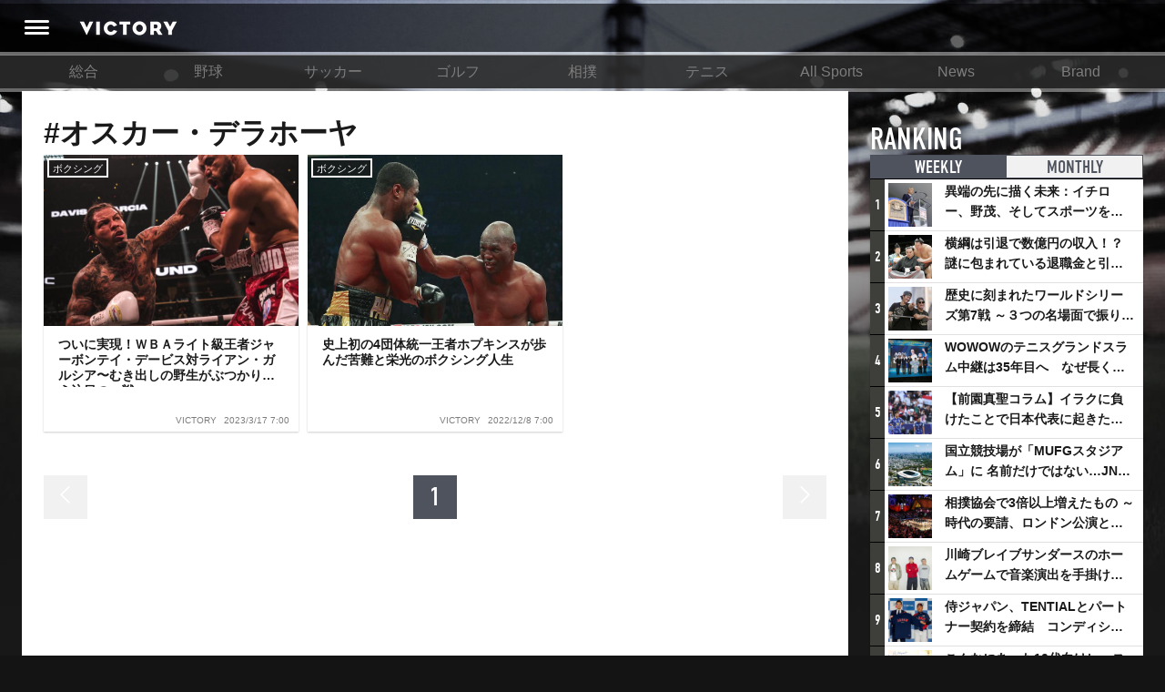

--- FILE ---
content_type: text/html; charset=utf-8
request_url: https://www.google.com/recaptcha/api2/aframe
body_size: 266
content:
<!DOCTYPE HTML><html><head><meta http-equiv="content-type" content="text/html; charset=UTF-8"></head><body><script nonce="Htq7Nt4epF9DxfnmJTgARA">/** Anti-fraud and anti-abuse applications only. See google.com/recaptcha */ try{var clients={'sodar':'https://pagead2.googlesyndication.com/pagead/sodar?'};window.addEventListener("message",function(a){try{if(a.source===window.parent){var b=JSON.parse(a.data);var c=clients[b['id']];if(c){var d=document.createElement('img');d.src=c+b['params']+'&rc='+(localStorage.getItem("rc::a")?sessionStorage.getItem("rc::b"):"");window.document.body.appendChild(d);sessionStorage.setItem("rc::e",parseInt(sessionStorage.getItem("rc::e")||0)+1);localStorage.setItem("rc::h",'1768923593999');}}}catch(b){}});window.parent.postMessage("_grecaptcha_ready", "*");}catch(b){}</script></body></html>